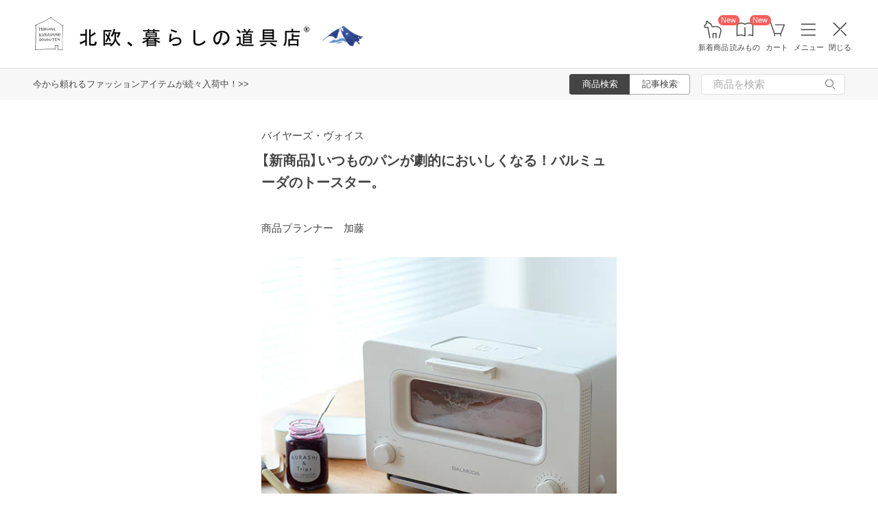

--- FILE ---
content_type: text/html; charset=UTF-8
request_url: https://hokuohkurashi.com/note/86886
body_size: 17046
content:
<!DOCTYPE html>
<html lang="ja" class="page">
<head>
    <script>(function(w,d,s,l,i){w[l]=w[l]||[];w[l].push({'gtm.start':
new Date().getTime(),event:'gtm.js'});var f=d.getElementsByTagName(s)[0],
j=d.createElement(s),dl=l!='dataLayer'?'&l='+l:'';j.async=true;j.src=
'https://www.googletagmanager.com/gtm.js?id='+i+dl;f.parentNode.insertBefore(j,f);
})(window,document,'script','dataLayer','GTM-PG7CQ9');</script>
            <script>window.SENTRY={"options":{"dsn":"https:\/\/4a20806979b34916a82955529056c26c@sentry.io\/1245197","debug":false,"release":"c5c133fd24b457f08df94adb223972b0c2204fb7","environment":"production"},"user":null,"tags":[],"denyUrls":["\/^chrome-extension:\\\/\\\/\/i","\/^safari-extension:\\\/\\\/\/i","\/connect\\.buyee\\.jp\\\/.*\\\/main\\.js\/i"]};</script>

    <meta charset="UTF-8">
<title>【新商品】いつものパンが劇的においしくなる！バルミューダのトースター。 - 北欧、暮らしの道具店</title>
<meta name="description" content="こんにちは、バイヤーの加藤です。本日より、バルミューダのトースターの販売がスタートしました！当店初となる、キッチン家電のアイテムということで、私自身、ワクワクした気持ちとともに、少" />
<meta name="viewport" content="width=device-width, initial-scale=1.0,user-scalable=no, maximum-scale=1.0, minimum-scale=1.0, viewport-fit=cover" />
<meta name="format-detection" content="telephone=no" />
<meta name="robots" content="index,follow,max-image-preview:large" />
<meta name="author" content="Kurashicom Inc." />
<meta name="copyright" content="Kurashicom Inc." />

<meta property="og:type" content="article" />
<meta property="og:title" content="噂のバルミューダのトースター、使ってみたら大満足のおいしさでした！" />
<meta property="og:description" content="こんにちは、バイヤーの加藤です。本日より、バルミューダのトースターの販売がスタートしました！当店初となる、キッチン家電のアイテムということで、私自身、ワクワクした気持ちとともに、少" />
<meta property="og:image" content="https://hokuohkurashi-note.imgix.net/blog/uploads/2015/09/bal_boice_150907.jpg?auto=format%2Ccompress&cs=tinysrgb&q=60&fit=scale&w=1200" />
<meta property="og:url" content="https://hokuohkurashi.com/note/86886" /> 

<meta name="twitter:card" content="summary_large_image" />
<meta name="twitter:site" content="@hokuoh_kurashi" />
<meta name="twitter:title" content="噂のバルミューダのトースター、使ってみたら大満足のおいしさでした！" />
<meta name="twitter:description" content="こんにちは、バイヤーの加藤です。本日より、バルミューダのトースターの販売がスタートしました！当店初となる、キッチン家電のアイテムということで、私自身、ワクワクした気持ちとともに、少" />
<meta name="twitter:image" content="https://hokuohkurashi-note.imgix.net/blog/uploads/2015/09/bal_boice_150907.jpg?auto=format%2Ccompress&cs=tinysrgb&q=60&fit=scale&w=1200" />

<meta property="fb:admins" content="1350836457" />
<meta property="fb:pages" content="218524868180573" />
<meta name="google-site-verification" content="nPPupzp_DC9cSj5H3LMgtTeDW_61QZWaoJLNNgNmOhQ" />
<meta name="referrer" content="strict-origin-when-cross-origin">

<meta name="google" content="nositelinkssearchbox">
<meta name="csrf-token" content="hOWptByn6mI5F6cV2fXTBffV4XTGRozuWgery854">

    <style>
body {
    font-family: 'Yu Gothic Medium', '游ゴシック Medium', 'YuGothic', '游ゴシック体', -apple-system, BlinkMacSystemFont, 'ヒラギノ角ゴ ProN W3', 'Hiragino Kaku Gothic ProN', 'Noto Sans JP', 'メイリオ', Meiryo, 'Helvetica Neue', Arial, sans-serif;
    font-weight: 400;
    -webkit-font-smoothing: antialiased;
    -moz-osx-font-smoothing: grayscale;
}
</style>
    <link rel="shortcut icon" href="https://s3-ap-northeast-1.amazonaws.com/kurashicom-images/shop/2016-07-26/8d278fa113be196d33062b7dbac8da46.ico?timestamp=20150519101149" />
<link rel="apple-touch-icon" href="https://hokuohkurashi.com/static/apple-touch-icon.png">

            <link rel="preload" as="style" href="https://hokuohkurashi.com/static/build/assets/main.CkN3_5gL.css" /><link rel="preload" as="style" href="https://hokuohkurashi.com/static/build/assets/main-note.CqYg6iqL.css" /><link rel="stylesheet" href="https://hokuohkurashi.com/static/build/assets/main.CkN3_5gL.css" /><link rel="stylesheet" href="https://hokuohkurashi.com/static/build/assets/main-note.CqYg6iqL.css" />        </head>
<body ontouchstart="" class="page__body ">

    <noscript><iframe sandbox src="https://www.googletagmanager.com/ns.html?id=GTM-PG7CQ9"
height="0" width="0" style="display:none;visibility:hidden"></iframe></noscript>
            
                        <div class="header-root">
    <header class="header ">

        <div class="header__logo-nav-container">
            <nav id="header-navigation" class="navigation">
                <a href="https://hokuohkurashi.com/" class="navigation__item navigation__item--home" id="ga-nav-home-btn">
                    <img src="https://hokuohkurashi.imgix.net/shop/2025-12-09/88cb63ab4363f7620678a395fc4d90f0.svg" alt="ホーム" class="navigation__icon" />
                    <label class="navigation__label">ホーム</label>
                </a>

                <a href="/new_arrival_products" class="navigation__item navigation__item--new-products" id="ga-nav-new-products-btn">
                    <img src="https://hokuohkurashi.imgix.net/shop/2025-12-09/7a76e19150ca8f1ae95b6c4809bc048f.svg" alt="新着商品" class="navigation__icon" />
                    <label class="navigation__label">新着商品</label>
                    <span class="rounded-badge navigation__badge">New</span>
                </a>

                <a href="https://hokuohkurashi.com/note" class="navigation__item navigation__item--notes" id="ga-nav-notes-btn">
                    <img src="https://hokuohkurashi.imgix.net/shop/2025-12-09/e67746f953b83996c9cab4555de0c2fd.svg" alt="読みもの" class="navigation__icon" />
                    <label class="navigation__label">読みもの</label>
                    <span class="rounded-badge navigation__badge">New</span>
                </a>

                <a href="https://hokuohkurashi.com/cart?template_name=sp" class="navigation__item navigation__item--cart" id="ga-nav-cart-btn">
                    <img src="https://hokuohkurashi.imgix.net/shop/2025-12-09/867c9d60b8dea2f7595017d8a578a59c.svg" alt="カート" class="navigation__icon" />
                    <label class="navigation__label">カート</label>
                </a>

                
                <button type="button" class="navigation__item open-nav-menu open-button" id="ga-nav-search-btn">
                    <img id="ga-openSideMenu" class="navigation__menu-trigger navigation__icon menu-button-part" src="https://hokuohkurashi.imgix.net/shop/2025-12-09/971664b30acb0f61fd1a74a27c34c54f.svg" alt="メニュー" />
                    <label class="navigation__label  menu-button-part">メニュー</label>
                </button>

                <button type="button" class="navigation__item open-nav-menu close-button">
                    <img class="navigation__menu-trigger navigation__icon navigation__icon--close" src="https://hokuohkurashi.imgix.net/shop/2025-12-09/a685cc607c2c40720344469ed8f19256.svg" alt="閉じる" loading="lazy">
                    <label class="navigation__label">閉じる</label>
                </button>
            </nav>

            <div id="pagetop" class="logo">
                <a href="https://hokuohkurashi.com" id="ga-logo-shop-name" class="logo__link" title="北欧雑貨や北欧食器を中心にご紹介する通販サイトです" rel="home">
                    <span id="logo-container" class="logo__container">
                        <img src="https://hokuohkurashi.imgix.net/shop/2025-11-26/daa2b0e97769fc614d67292606864f89.png" alt="北欧、暮らしの道具店" id="logo-shop-name" class="logo__image" />
                        <img src="https://hokuohkurashi-assets.imgix.net/f/1022423/300x300/64312a3fea/ornament_2026_01.png" alt="北欧、暮らしの道具店" id="logo-shop-ornament" class="logo__ornament" />
                    </span>
                </a>
            </div>
        </div>
    </header>

    <div class="header-spacer">
    </div>

            <div class="news__container">
                            <div class="news">
                    <p class="news__text">
                                                    <a href="https://hokuohkurashi.com/product_themes/2528" class="news__link">今から頼れるファッションアイテムが続々入荷中！&gt;&gt;</a>
                                            </p>
                </div>
                        <div class="news__search show-on-pc">
                <form role="search" method="get" class="search-form searchform">
    <div class="search__tabs">
        <input type="radio" id="search_shop-header" name="mode" value="srh" class="search__tab-input search__tab-input--products" checked />
        <label for="search_shop-header" class="search__tab-label search__tab-label--products">
            <span class="search__tab-text">商品検索</span>
        </label>
        <input type="radio" id="search_blog-header" name="mode" value="" class="search__tab-input search__tab-input--articles" />
        <label for="search_blog-header" class="search__tab-label search__tab-label--articles">
            <span class="search__tab-text">記事検索</span>
        </label>
    </div>
    <div class="search__input-wrapper">
        <input class="search__input" placeholder="商品を検索" name="keyword" maxlength="50" />
        <button class="search__button" type="submit">
            <img src="https://hokuohkurashi.imgix.net/shop/2025-10-09/9d34778fef889db4159c931bdbbad9a6.svg" alt="検索" class="search__icon" />
        </button>
    </div>
</form>
            </div>
        </div>
    </div>
            <nav id="nav-menu" class="nav-menu">
    <div class="show-on-sp">
        <div class="cancel-button">
            <button type="button" class="cancel-button__inner open-nav-menu" aria-label="閉じる">
                <img src="https://hokuohkurashi.imgix.net/shop/2025-06-19/8fc46e8519452536e1d7040a44a43d99.svg" alt="閉じる" width="24" height="24" loading="lazy">
                <span class="cancel-button__label">閉じる</span>
            </button>
        </div>
    </div>
    <div class="nav-menu__container">
        <div class="show-on-sp">
            <div class="search-form-container">
                <form role="search" method="get" class="search-form searchform">
    <div class="search__tabs">
        <input type="radio" id="search_shop-nav-menu-sp" name="mode" value="srh" class="search__tab-input search__tab-input--products" checked />
        <label for="search_shop-nav-menu-sp" class="search__tab-label search__tab-label--products">
            <span class="search__tab-text">商品検索</span>
        </label>
        <input type="radio" id="search_blog-nav-menu-sp" name="mode" value="" class="search__tab-input search__tab-input--articles" />
        <label for="search_blog-nav-menu-sp" class="search__tab-label search__tab-label--articles">
            <span class="search__tab-text">記事検索</span>
        </label>
    </div>
    <div class="search__input-wrapper">
        <input class="search__input" placeholder="商品を検索" name="keyword" maxlength="50" />
        <button class="search__button" type="submit">
            <img src="https://hokuohkurashi.imgix.net/shop/2025-10-09/9d34778fef889db4159c931bdbbad9a6.svg" alt="検索" class="search__icon" />
        </button>
    </div>
</form>
            </div>
        </div>
        <div class="nav-menu__container--block shop">
            <h3>買いもの</h3>
            <ul class="nav-menu-list">
                                    <li>
                        <a href="https://hokuohkurashi.com/product_categories/5" class="link-text">
                                                            <img src="/assets-api/product-category-fashion.png" alt="ファッション" class="category-icon" loading="lazy">
                                                        ファッション
                        </a>
                    </li>
                                    <li>
                        <a href="https://hokuohkurashi.com/product_categories/16" class="link-text">
                                                            <img src="/assets-api/product-category-bag.png" alt="バッグ" class="category-icon" loading="lazy">
                                                        バッグ
                        </a>
                    </li>
                                    <li>
                        <a href="https://hokuohkurashi.com/product_categories/17" class="link-text">
                                                            <img src="/assets-api/product-category-shoes.png" alt="靴" class="category-icon" loading="lazy">
                                                        靴
                        </a>
                    </li>
                                    <li>
                        <a href="https://hokuohkurashi.com/product_categories/14" class="link-text">
                                                            <img src="/assets-api/product-category-accessories.png" alt="ファッション小物" class="category-icon" loading="lazy">
                                                        ファッション小物
                        </a>
                    </li>
                                    <li>
                        <a href="https://hokuohkurashi.com/product_categories/3" class="link-text">
                                                            <img src="/assets-api/product-category-interior.png" alt="インテリア" class="category-icon" loading="lazy">
                                                        インテリア
                        </a>
                    </li>
                                    <li>
                        <a href="https://hokuohkurashi.com/product_categories/1" class="link-text">
                                                            <img src="/assets-api/product-category-kitchen.png" alt="キッチン" class="category-icon" loading="lazy">
                                                        キッチン
                        </a>
                    </li>
                                    <li>
                        <a href="https://hokuohkurashi.com/product_categories/4" class="link-text">
                                                            <img src="/assets-api/product-category-cutlery.png" alt="食器・カトラリー" class="category-icon" loading="lazy">
                                                        食器・カトラリー
                        </a>
                    </li>
                                    <li>
                        <a href="https://hokuohkurashi.com/product_categories/13" class="link-text">
                                                            <img src="/assets-api/product-category-cosme.png" alt="コスメ・ケア用品" class="category-icon" loading="lazy">
                                                        コスメ・ケア用品
                        </a>
                    </li>
                                    <li>
                        <a href="https://hokuohkurashi.com/product_categories/2" class="link-text">
                                                            <img src="/assets-api/product-category-life.png" alt="生活日用品" class="category-icon" loading="lazy">
                                                        生活日用品
                        </a>
                    </li>
                                    <li>
                        <a href="https://hokuohkurashi.com/product_categories/8" class="link-text">
                                                            <img src="/assets-api/product-category-storagebox.png" alt="かご・収納" class="category-icon" loading="lazy">
                                                        かご・収納
                        </a>
                    </li>
                                    <li>
                        <a href="https://hokuohkurashi.com/product_categories/15" class="link-text">
                                                            <img src="/assets-api/product-category-others.png" alt="その他" class="category-icon" loading="lazy">
                                                        その他
                        </a>
                    </li>
                            </ul>
            <div></div>
            <div class="separator"></div>
            <div></div>
            <ul class="nav-menu-list">
                <li><a href="/new_arrival_products" class="link-text">新入荷</a></li>
                <li><a href="/restock_products" class="link-text">再入荷</a></li>
                <li><a href="/note/recommended_gift" class="link-text">ギフト</a></li>
                <li><a href="https://hokuohkurashi.com/limited_products" class="link-text">在庫限り</a></li>
                <li><a href="https://hokuohkurashi.com/product_themes/1456" class="link-text">送料無料</a></li>
            </ul>
        </div>
        <div class="nav-menu__container--block note">
            <h3>読みもの</h3>
            <ul class="nav-menu-list">
                <li><a href="/note" class="link-text">記事</a></li>
                <li><a href="/note/category/tokushuu" class="link-text">特集</a></li>
            </ul>
        </div>
        <div class="nav-menu__container--block info">
            <div class="show-on-sp">
                <div class="button-link-container">
                                            <a href="/login" class="button-link">ログイン・新規登録</a>
                                    </div>
            </div>
            <h3 class="show-on-pc">ご案内</h3>
            <ul class="nav-menu-list">
                <li><a href="/note/category/info/" class="link-text-small">お知らせ</a></li>
                <li><a href="/newsletter" class="link-text-small">メルマガ登録・解除</a></li>
                <li><a href="https://hokuohkurashi.zendesk.com/hc/ja" target="_blank" class="link-text-small">ご利用ガイド</a></li>
                <li><a href="https://hokuohkurashi.zendesk.com/hc/ja/requests/new?ticket_form_id=42878460141721" target="_blank" class="link-text-small">お問い合わせ</a></li>
                                    <li class="show-on-pc"><a href="/login" class="link-text-small">ログイン・新規登録</a></li>
                                <li class="show-on-pc"><a href="https://hokuohkurashi.onelink.me/LD1j/m7clv5bg" target="_blank" class="link-text-small">公式アプリ</a></li>
            </ul>

            <div class="mobile-app-image-link">
                <a href="https://hokuohkurashi.onelink.me/LD1j/m7clv5bg">
                    <img src="https://hokuohkurashi.imgix.net/shop/2025-10-21/730df9dc3950686d36fd4c1bd5b4e928.png?auto=format%2Ccompress&amp;cs=tinysrgb&amp;q=60" loading="lazy" class="mobile-app-image" alt="モバイルアプリ">
                </a>
            </div>

            <div class="social-links">
                <div class="social__container">
    <div class="social__item">
        <a href="http://www.instagram.com/hokuoh_kurashi/" id="ga-nav-menu_instagram" class="social__link">
            <img src="https://hokuohkurashi.imgix.net/shop/2025-10-21/d2ffb9fd9a15f3cb199042e71aec5ffc.svg" alt="Instagram 公式アカウント" loading="lazy" class="social__icon" />
        </a>
    </div>
    <div class="social__item">
        <a href="https://www.youtube.com/user/infohokuohkurashi" id="ga-nav-menu_youtube" class="social__link">
            <img src="https://hokuohkurashi.imgix.net/shop/2025-10-21/632e54e83aa6d58a1d2b5008999116d8.svg" alt="YouTube 公式アカウント" loading="lazy" class="social__icon" />
        </a>
    </div>
    <div class="social__item">
        <a href="https://line.me/R/ti/p/%40kurashicom" id="ga-nav-menu_line" class="social__link">
            <img src="https://hokuohkurashi.imgix.net/shop/2025-10-21/5599af4da9c91806cbe3b54ef7286676.svg" alt="LINE 公式アカウント" loading="lazy" class="social__icon" />
        </a>
    </div>
    <div class="social__item">
        <a href="https://x.com/hokuoh_kurashi" id="ga-nav-menu_twitter" class="social__link">
            <img src="https://hokuohkurashi.imgix.net/shop/2025-10-21/44b7f73b040ceef5dfed577441c479c8.svg" alt="X(旧Twitter) 公式アカウント" loading="lazy" class="social__icon" />
        </a>
    </div>
    <div class="social__item">
        <a href="https://open.spotify.com/user/aomulq2scy8k87o133ojrhd2x?si=yAPjMW3PRTeJYpy-bw0-fQ" id="ga-nav-menu_spotify" target="_blank" rel="noopener" class="social__link">
            <img src="https://hokuohkurashi.imgix.net/shop/2025-10-21/e77f55086bd396e404181749c631f457.svg" alt="Spotify 公式アカウント" loading="lazy" class="social__icon" />
        </a>
    </div>
</div>
            </div>
        </div>
    </div>
</nav>

<div id="nav-menu-scrim" class="nav-menu-scrim" aria-hidden="true"></div>
            
    <div class="page__wrapper" id="wrapper-feature">
        <div id="app" class="page__app">
            <div class="page__main" id="main-feature">
                <main id="main_section" class="page__content">
                        <div id="container">
        <div id="content">
            <div class='article-page'>
                <div class="entry">
                                <div class="meta">
            <p class="category small">
                <a href = "https://hokuohkurashi.com/note/category/column/rensai/buyers_voice">
                    バイヤーズ・ヴォイス
                </a>
            </p>
            <div class="clear"></div>
        </div>
        <div class="article-header">
        <div class="article-header__thumbnail">
            <a href="https://hokuohkurashi.com/note/86886" id="ga-post-thumbnail-image">
                <img src="https://hokuohkurashi-note.imgix.net/blog/uploads/2015/09/bal_boice_150907.jpg?auto=format%2Ccompress&amp;cs=tinysrgb&amp;q=60"
                    class="attachment-large size-large wp-post-image" alt="【新商品】いつものパンが劇的においしくなる！バルミューダのトースター。" />
            </a>
        </div>
        <h1 id="post86886" class="article-header__title">
            <a href="https://hokuohkurashi.com/note/86886" id="ga-post-title">
                【新商品】いつものパンが劇的においしくなる！バルミューダのトースター。
            </a>
        </h1>
    </div>
    <div class="the_content entrybody clearfix" id="postcontent86886">
                <p class="author">
            商品プランナー　加藤
        </p>

        <p><img src="https://hokuohkurashi-note.imgix.net/uploads/2015/09/bal_boice_150907.jpg?auto=format%2Ccompress&cs=tinysrgb&q=60" alt="bal_boice_150907" width="550" height="550" class="alignnone size-full wp-image-86924" srcset="https://hokuohkurashi-note.imgix.net/uploads/2015/09/bal_boice_150907.jpg?auto=format%2Ccompress&cs=tinysrgb&q=60 550w, https://hokuohkurashi-note.imgix.net/uploads/2015/09/bal_boice_150907-150x150.jpg?auto=format%2Ccompress&cs=tinysrgb&q=60 150w, https://hokuohkurashi-note.imgix.net/uploads/2015/09/bal_boice_150907-400x400.jpg?auto=format%2Ccompress&cs=tinysrgb&q=60 400w" sizes="(max-width: 550px) 100vw, 550px" /></p>
<p>こんにちは、バイヤーの加藤です。</p>
<p>本日より、<a href="https://hokuohkurashi.com/?mode=cate&cbid=433295&csid=58">バルミューダのトースター</a>の販売がスタートしました！<br />
当店初となる、キッチン家電のアイテムということで、私自身、ワクワクした気持ちとともに、少し緊張しています。</p>
<p>今までなかったキッチン家電を、なぜ急に？と思う方がいらっしゃるかもしれませんが、実は先日、バルミューダー社の方が来社されて、トースターを使った試食会を開いてくださいました。</p>
<p><img src="https://hokuohkurashi-note.imgix.net/uploads/2015/09/bal_boice_150907_31.jpg?auto=format%2Ccompress&cs=tinysrgb&q=60" alt="bal_boice_150907_31" width="550" height="550" class="alignnone size-full wp-image-86952" srcset="https://hokuohkurashi-note.imgix.net/uploads/2015/09/bal_boice_150907_31.jpg?auto=format%2Ccompress&cs=tinysrgb&q=60 550w, https://hokuohkurashi-note.imgix.net/uploads/2015/09/bal_boice_150907_31-150x150.jpg?auto=format%2Ccompress&cs=tinysrgb&q=60 150w, https://hokuohkurashi-note.imgix.net/uploads/2015/09/bal_boice_150907_31-400x400.jpg?auto=format%2Ccompress&cs=tinysrgb&q=60 400w" sizes="(max-width: 550px) 100vw, 550px" /></p>
<p>その時に味わったトーストが驚くほどおいしくておいしくて！参加した一同が大感動。</p>
<p>次の日になっても、おいしかったなぁと思い出してうっとりしちゃうほど(笑)忘れられないくらいの衝撃だったんです…。これはぜひ当店でもご紹介したい！と熱い気持ちになったのがきっかけとなったのでした。</p>
<p>さて、本日のバイヤーズ・ヴォイスはロングバージョンです。私たちスタッフが実際にトースターを使ってみた感想や、試食風景をお届けします！最後までお付き合いいただければ嬉しいです♪</p>
<p> </p>
<h2 class="titleIconFood">市販のパンでおいしいトーストにチャレンジ。</h2>
<p><img src="https://hokuohkurashi-note.imgix.net/uploads/2015/09/bal_boice_150907_1.jpg?auto=format%2Ccompress&cs=tinysrgb&q=60" alt="bal_boice_150907_1" width="550" height="550" class="alignnone size-full wp-image-86925" srcset="https://hokuohkurashi-note.imgix.net/uploads/2015/09/bal_boice_150907_1.jpg?auto=format%2Ccompress&cs=tinysrgb&q=60 550w, https://hokuohkurashi-note.imgix.net/uploads/2015/09/bal_boice_150907_1-150x150.jpg?auto=format%2Ccompress&cs=tinysrgb&q=60 150w, https://hokuohkurashi-note.imgix.net/uploads/2015/09/bal_boice_150907_1-400x400.jpg?auto=format%2Ccompress&cs=tinysrgb&q=60 400w" sizes="(max-width: 550px) 100vw, 550px" /></p>
<div>バルミューダでは、開発時からスーパーなどで売っている、<wbr />手に入りやすいパンで試食をなんども繰り返していたそうなんです<wbr />。</div>
<div>だから、市販のパンが、おいしくトーストできる実力派です。毎朝食べるおなじみのパンが、もっとおいしくなるなんて、嬉しいですよね！</div>
<p> </p>
<h2 class="titleIconFood">サクサクフワフワ食感の秘密は、スチームにあり！</h2>
<p><img src="https://hokuohkurashi-note.imgix.net/uploads/2015/09/bal_boice_150907_32.jpg?auto=format%2Ccompress&cs=tinysrgb&q=60" alt="bal_boice_150907_32" width="550" height="550" class="alignnone size-full wp-image-86953" srcset="https://hokuohkurashi-note.imgix.net/uploads/2015/09/bal_boice_150907_32.jpg?auto=format%2Ccompress&cs=tinysrgb&q=60 550w, https://hokuohkurashi-note.imgix.net/uploads/2015/09/bal_boice_150907_32-150x150.jpg?auto=format%2Ccompress&cs=tinysrgb&q=60 150w, https://hokuohkurashi-note.imgix.net/uploads/2015/09/bal_boice_150907_32-400x400.jpg?auto=format%2Ccompress&cs=tinysrgb&q=60 400w" sizes="(max-width: 550px) 100vw, 550px" /></p>
<div>初めに入れる5ccのお水がバルミューダのおいしさの秘密。スチーム効果によって、パンの表面がカリっと、中がモチモチフワフワとした食感で、バターの風味が際立ちます！</div>
<div>
<p>この水蒸気を使うという発想は、バルミューダの社員さんたちが、土砂降りの日のバーベキューで、雨のなか焼いたパンがおいしかったことが、ヒントになったんだとか。そんなエピソードもユニークですよね。</p>
<p> </p>
<h2 class="titleIconFood">簡単３ステップで究極のおいしさに！</h2>
</div>
<p><img src="https://hokuohkurashi-note.imgix.net/uploads/2015/09/bal_boice_150907_2.jpg?auto=format%2Ccompress&cs=tinysrgb&q=60" alt="bal_boice_150907_2" width="550" height="550" class="alignnone size-full wp-image-86926" srcset="https://hokuohkurashi-note.imgix.net/uploads/2015/09/bal_boice_150907_2.jpg?auto=format%2Ccompress&cs=tinysrgb&q=60 550w, https://hokuohkurashi-note.imgix.net/uploads/2015/09/bal_boice_150907_2-150x150.jpg?auto=format%2Ccompress&cs=tinysrgb&q=60 150w, https://hokuohkurashi-note.imgix.net/uploads/2015/09/bal_boice_150907_2-400x400.jpg?auto=format%2Ccompress&cs=tinysrgb&q=60 400w" sizes="(max-width: 550px) 100vw, 550px" /></p>
<p>操作はとっても簡単。</p>
<p>①水5ccをいれる→②左のつまみで「モード」を選択→③右のつまみで好みの焼き上がりの「時間」をセット</p>
<p>この3ステップでOK。ちなみに冷凍のパンは焼き時間をプラス１分するだけ。焼き時間は付属のガイドブックを参考にしてみてくださいね。</p>
<p>さて、こんがりときつね色に焼けましたよ〜！</p>
<p><img src="https://hokuohkurashi-note.imgix.net/uploads/2015/09/bal_boice_150907_6.jpg?auto=format%2Ccompress&cs=tinysrgb&q=60" alt="bal_boice_150907_6" width="550" height="550" class="alignnone size-full wp-image-86929" srcset="https://hokuohkurashi-note.imgix.net/uploads/2015/09/bal_boice_150907_6.jpg?auto=format%2Ccompress&cs=tinysrgb&q=60 550w, https://hokuohkurashi-note.imgix.net/uploads/2015/09/bal_boice_150907_6-150x150.jpg?auto=format%2Ccompress&cs=tinysrgb&q=60 150w, https://hokuohkurashi-note.imgix.net/uploads/2015/09/bal_boice_150907_6-400x400.jpg?auto=format%2Ccompress&cs=tinysrgb&q=60 400w" sizes="(max-width: 550px) 100vw, 550px" /></p>
<p><img src="https://hokuohkurashi-note.imgix.net/uploads/2015/09/bal_boice_150907_5.jpg?auto=format%2Ccompress&cs=tinysrgb&q=60" alt="bal_boice_150907_5" width="550" height="550" class="alignnone size-full wp-image-86928" srcset="https://hokuohkurashi-note.imgix.net/uploads/2015/09/bal_boice_150907_5.jpg?auto=format%2Ccompress&cs=tinysrgb&q=60 550w, https://hokuohkurashi-note.imgix.net/uploads/2015/09/bal_boice_150907_5-150x150.jpg?auto=format%2Ccompress&cs=tinysrgb&q=60 150w, https://hokuohkurashi-note.imgix.net/uploads/2015/09/bal_boice_150907_5-400x400.jpg?auto=format%2Ccompress&cs=tinysrgb&q=60 400w" sizes="(max-width: 550px) 100vw, 550px" /></p>
<p>バターをたっぷりと塗って…いただきまーす！</p>
<p><img src="https://hokuohkurashi-note.imgix.net/uploads/2015/09/bal_boice_150907_7.jpg?auto=format%2Ccompress&cs=tinysrgb&q=60" alt="bal_boice_150907_7" width="550" height="550" class="alignnone size-full wp-image-86930" srcset="https://hokuohkurashi-note.imgix.net/uploads/2015/09/bal_boice_150907_7.jpg?auto=format%2Ccompress&cs=tinysrgb&q=60 550w, https://hokuohkurashi-note.imgix.net/uploads/2015/09/bal_boice_150907_7-150x150.jpg?auto=format%2Ccompress&cs=tinysrgb&q=60 150w, https://hokuohkurashi-note.imgix.net/uploads/2015/09/bal_boice_150907_7-400x400.jpg?auto=format%2Ccompress&cs=tinysrgb&q=60 400w" sizes="(max-width: 550px) 100vw, 550px" /></p>
<p><img src="https://hokuohkurashi-note.imgix.net/uploads/2015/09/bal_boice_150907_8.jpg?auto=format%2Ccompress&cs=tinysrgb&q=60" alt="bal_boice_150907_8" width="550" height="550" class="alignnone size-full wp-image-86932" srcset="https://hokuohkurashi-note.imgix.net/uploads/2015/09/bal_boice_150907_8.jpg?auto=format%2Ccompress&cs=tinysrgb&q=60 550w, https://hokuohkurashi-note.imgix.net/uploads/2015/09/bal_boice_150907_8-150x150.jpg?auto=format%2Ccompress&cs=tinysrgb&q=60 150w, https://hokuohkurashi-note.imgix.net/uploads/2015/09/bal_boice_150907_8-400x400.jpg?auto=format%2Ccompress&cs=tinysrgb&q=60 400w" sizes="(max-width: 550px) 100vw, 550px" /></p>
<p><strong>二本柳</strong>「ん〜外側がサクサク、中側がフワフワ！市販のパンとは思えないくらい、おいしいですねー。」</p>
<p><strong>齊藤</strong>「この味が毎朝食べられるのは嬉しいかも〜。それに、トースターのデザインも素敵だから、インテリアやキッチンの雰囲気になじんでくれそうですね。」</p>
<p> </p>
<h2 class="titleIconFood">チーズトーストならバルミューダにお任せ。トローリ・サクッ・ウマ〜が簡単に叶います。</h2>
<p><img src="https://hokuohkurashi-note.imgix.net/uploads/2015/09/bal_boice_150907_12.jpg?auto=format%2Ccompress&cs=tinysrgb&q=60" alt="bal_boice_150907_12" width="550" height="550" class="alignnone size-full wp-image-86947" srcset="https://hokuohkurashi-note.imgix.net/uploads/2015/09/bal_boice_150907_12.jpg?auto=format%2Ccompress&cs=tinysrgb&q=60 550w, https://hokuohkurashi-note.imgix.net/uploads/2015/09/bal_boice_150907_12-150x150.jpg?auto=format%2Ccompress&cs=tinysrgb&q=60 150w, https://hokuohkurashi-note.imgix.net/uploads/2015/09/bal_boice_150907_12-400x400.jpg?auto=format%2Ccompress&cs=tinysrgb&q=60 400w" sizes="(max-width: 550px) 100vw, 550px" /></p>
<p>バルミューダのトースターにはトーストモードのほかに、チーズトーストモード・フランスパンモード・クロワッサンモードと、4つのパンモードが用意されていますよ。</p>
<p>まずは、チーズトーストにトライしてみましょう～。</p>
<p><img src="https://hokuohkurashi-note.imgix.net/uploads/2015/09/bal_boice_150907_9.jpg?auto=format%2Ccompress&cs=tinysrgb&q=60" alt="bal_boice_150907_9" width="550" height="550" class="alignnone size-full wp-image-86933" srcset="https://hokuohkurashi-note.imgix.net/uploads/2015/09/bal_boice_150907_9.jpg?auto=format%2Ccompress&cs=tinysrgb&q=60 550w, https://hokuohkurashi-note.imgix.net/uploads/2015/09/bal_boice_150907_9-150x150.jpg?auto=format%2Ccompress&cs=tinysrgb&q=60 150w, https://hokuohkurashi-note.imgix.net/uploads/2015/09/bal_boice_150907_9-400x400.jpg?auto=format%2Ccompress&cs=tinysrgb&q=60 400w" sizes="(max-width: 550px) 100vw, 550px" /></p>
<p>4枚切りの分厚い食パンに、チーズをたーっぷりとのせていきます。加藤さんのせすぎー！とツッコミも入りましたが気にしません♪</p>
<p>様子を見に来たスタッフの渡邉とデザイナーの佐藤。チーズがフクフクと焼ける様子は見ているだけでもワクワクしますよ〜。</p>
<p><strong>佐藤</strong>「思わず覗いていたくなりますー、電子音もなんだかかわいいですねー。」</p>
<p><img src="https://hokuohkurashi-note.imgix.net/uploads/2015/09/bal_boice_150907_10.jpg?auto=format%2Ccompress&cs=tinysrgb&q=60" alt="bal_boice_150907_10" width="550" height="550" class="alignnone size-full wp-image-86934" srcset="https://hokuohkurashi-note.imgix.net/uploads/2015/09/bal_boice_150907_10.jpg?auto=format%2Ccompress&cs=tinysrgb&q=60 550w, https://hokuohkurashi-note.imgix.net/uploads/2015/09/bal_boice_150907_10-150x150.jpg?auto=format%2Ccompress&cs=tinysrgb&q=60 150w, https://hokuohkurashi-note.imgix.net/uploads/2015/09/bal_boice_150907_10-400x400.jpg?auto=format%2Ccompress&cs=tinysrgb&q=60 400w" sizes="(max-width: 550px) 100vw, 550px" /></p>
<p><a href="https://hokuohkurashi-note.imgix.net/uploads/2015/09/bal_boice_150907_24.jpg?auto=format%2Ccompress&cs=tinysrgb&q=60"><img src="https://hokuohkurashi-note.imgix.net/uploads/2015/09/bal_boice_150907_24.jpg?auto=format%2Ccompress&cs=tinysrgb&q=60" alt="bal_boice_150907_24" width="550" height="550" class="alignnone size-full wp-image-86935" srcset="https://hokuohkurashi-note.imgix.net/uploads/2015/09/bal_boice_150907_24.jpg?auto=format%2Ccompress&cs=tinysrgb&q=60 550w, https://hokuohkurashi-note.imgix.net/uploads/2015/09/bal_boice_150907_24-150x150.jpg?auto=format%2Ccompress&cs=tinysrgb&q=60 150w, https://hokuohkurashi-note.imgix.net/uploads/2015/09/bal_boice_150907_24-400x400.jpg?auto=format%2Ccompress&cs=tinysrgb&q=60 400w" sizes="(max-width: 550px) 100vw, 550px" /></a></p>
<p>うまくチーズに焼き目がつかなかったり、そう思って焼き続けるとパンのほうが真っ黒に焦げてしまったり…チーズトーストって、上手に焼き上げるのになかなか苦労しますよねー。</p>
<p>でも、バルミューダのトースターは、庫内の温度を測りながら、ヒーターを1秒単位で制御（スゴイ！）しているので、絶妙な仕上がりでトーストしてくれるんですよー！</p>
<p><img src="https://hokuohkurashi-note.imgix.net/uploads/2015/09/bal_boice_150907_26.jpg?auto=format%2Ccompress&cs=tinysrgb&q=60" alt="bal_boice_150907_26" width="550" height="550" class="alignnone size-full wp-image-86949" srcset="https://hokuohkurashi-note.imgix.net/uploads/2015/09/bal_boice_150907_26.jpg?auto=format%2Ccompress&cs=tinysrgb&q=60 550w, https://hokuohkurashi-note.imgix.net/uploads/2015/09/bal_boice_150907_26-150x150.jpg?auto=format%2Ccompress&cs=tinysrgb&q=60 150w, https://hokuohkurashi-note.imgix.net/uploads/2015/09/bal_boice_150907_26-400x400.jpg?auto=format%2Ccompress&cs=tinysrgb&q=60 400w" sizes="(max-width: 550px) 100vw, 550px" /></p>
<p><img src="https://hokuohkurashi-note.imgix.net/uploads/2015/09/bal_boice_150907_13.jpg?auto=format%2Ccompress&cs=tinysrgb&q=60" alt="bal_boice_150907_13" width="550" height="550" class="alignnone size-full wp-image-86946" srcset="https://hokuohkurashi-note.imgix.net/uploads/2015/09/bal_boice_150907_13.jpg?auto=format%2Ccompress&cs=tinysrgb&q=60 550w, https://hokuohkurashi-note.imgix.net/uploads/2015/09/bal_boice_150907_13-150x150.jpg?auto=format%2Ccompress&cs=tinysrgb&q=60 150w, https://hokuohkurashi-note.imgix.net/uploads/2015/09/bal_boice_150907_13-400x400.jpg?auto=format%2Ccompress&cs=tinysrgb&q=60 400w" sizes="(max-width: 550px) 100vw, 550px" /></p>
<p><img src="https://hokuohkurashi-note.imgix.net/uploads/2015/09/bal_boice_150907_14.jpg?auto=format%2Ccompress&cs=tinysrgb&q=60" alt="bal_boice_150907_14" width="550" height="550" class="alignnone size-full wp-image-86945" srcset="https://hokuohkurashi-note.imgix.net/uploads/2015/09/bal_boice_150907_14.jpg?auto=format%2Ccompress&cs=tinysrgb&q=60 550w, https://hokuohkurashi-note.imgix.net/uploads/2015/09/bal_boice_150907_14-150x150.jpg?auto=format%2Ccompress&cs=tinysrgb&q=60 150w, https://hokuohkurashi-note.imgix.net/uploads/2015/09/bal_boice_150907_14-400x400.jpg?auto=format%2Ccompress&cs=tinysrgb&q=60 400w" sizes="(max-width: 550px) 100vw, 550px" /></p>
<p>チーズのトロ～リとパンのサクサクっとした切れ味。これだけで、もうたまりません～。チーズトーストは、最後にハチミツと胡椒を挽くのがおすすめだそうですよ。 ではでは、早速いただきまーす！</p>
<p><img src="https://hokuohkurashi-note.imgix.net/uploads/2015/09/bal_boice_150907_15.jpg?auto=format%2Ccompress&cs=tinysrgb&q=60" alt="bal_boice_150907_15" width="550" height="550" class="alignnone size-full wp-image-86944" srcset="https://hokuohkurashi-note.imgix.net/uploads/2015/09/bal_boice_150907_15.jpg?auto=format%2Ccompress&cs=tinysrgb&q=60 550w, https://hokuohkurashi-note.imgix.net/uploads/2015/09/bal_boice_150907_15-150x150.jpg?auto=format%2Ccompress&cs=tinysrgb&q=60 150w, https://hokuohkurashi-note.imgix.net/uploads/2015/09/bal_boice_150907_15-400x400.jpg?auto=format%2Ccompress&cs=tinysrgb&q=60 400w" sizes="(max-width: 550px) 100vw, 550px" /></p>
<p><a href="https://hokuohkurashi-note.imgix.net/uploads/2015/09/bal_boice_150907_22.jpg?auto=format%2Ccompress&cs=tinysrgb&q=60"><img src="https://hokuohkurashi-note.imgix.net/uploads/2015/09/bal_boice_150907_22.jpg?auto=format%2Ccompress&cs=tinysrgb&q=60" alt="bal_boice_150907_22" width="550" height="550" class="alignnone size-full wp-image-86937" srcset="https://hokuohkurashi-note.imgix.net/uploads/2015/09/bal_boice_150907_22.jpg?auto=format%2Ccompress&cs=tinysrgb&q=60 550w, https://hokuohkurashi-note.imgix.net/uploads/2015/09/bal_boice_150907_22-150x150.jpg?auto=format%2Ccompress&cs=tinysrgb&q=60 150w, https://hokuohkurashi-note.imgix.net/uploads/2015/09/bal_boice_150907_22-400x400.jpg?auto=format%2Ccompress&cs=tinysrgb&q=60 400w" sizes="(max-width: 550px) 100vw, 550px" /></a></p>
<p><strong>渡邉</strong>「おいしい！チーズトーストって、どうしても端っこが焦げちゃったり、パサついちゃうことが多いんですけど、これだったらおいしく焼けるんですね。」</p>
<p>チーズの表面はこんがりとろーり、それでいてパンはサクっ、思わずおいしい！と声に出してしまう、理想のチーズトーストが簡単につくれました♪</p>
<p><img src="https://hokuohkurashi-note.imgix.net/uploads/2015/09/bal_boice_150907_16.jpg?auto=format%2Ccompress&cs=tinysrgb&q=60" alt="bal_boice_150907_16" width="550" height="550" class="alignnone size-full wp-image-86943" srcset="https://hokuohkurashi-note.imgix.net/uploads/2015/09/bal_boice_150907_16.jpg?auto=format%2Ccompress&cs=tinysrgb&q=60 550w, https://hokuohkurashi-note.imgix.net/uploads/2015/09/bal_boice_150907_16-150x150.jpg?auto=format%2Ccompress&cs=tinysrgb&q=60 150w, https://hokuohkurashi-note.imgix.net/uploads/2015/09/bal_boice_150907_16-400x400.jpg?auto=format%2Ccompress&cs=tinysrgb&q=60 400w" sizes="(max-width: 550px) 100vw, 550px" /></p>
<p> </p>
<h2 class="titleIconFood">フランスパンとクロワッサンの食感は、まるで焼きたての味でした！</h2>
<p><img src="https://hokuohkurashi-note.imgix.net/uploads/2015/09/bal_boice_150907_18.jpg?auto=format%2Ccompress&cs=tinysrgb&q=60" alt="bal_boice_150907_18" width="550" height="550" class="alignnone size-full wp-image-86941" srcset="https://hokuohkurashi-note.imgix.net/uploads/2015/09/bal_boice_150907_18.jpg?auto=format%2Ccompress&cs=tinysrgb&q=60 550w, https://hokuohkurashi-note.imgix.net/uploads/2015/09/bal_boice_150907_18-150x150.jpg?auto=format%2Ccompress&cs=tinysrgb&q=60 150w, https://hokuohkurashi-note.imgix.net/uploads/2015/09/bal_boice_150907_18-400x400.jpg?auto=format%2Ccompress&cs=tinysrgb&q=60 400w" sizes="(max-width: 550px) 100vw, 550px" /></p>
<p>個人的にかなりツボだったのがフランスパンとクロワッサン。そのおいしさに驚きすぎて、数日間忘れられなかったほどなんです。</p>
<p>まずフランスパン。普段トースターであたためると、ちょっとパサついて硬くなってしまって。あまり口当たりがよくないなぁと感じていたのですが、バルミューダであたためたフランスパンは、ぜんぜん違いました！</p>
<p><strong>店長佐藤</strong>「中のもちっとした食感がおいしい！パクパクたべれちゃいそう。オリーブオイルにつけて食べるのもいいなぁ～。」</p>
<p><img src="https://hokuohkurashi-note.imgix.net/uploads/2015/09/bal_boice_150907_19.jpg?auto=format%2Ccompress&cs=tinysrgb&q=60" alt="bal_boice_150907_19" width="550" height="550" class="alignnone size-full wp-image-86940" srcset="https://hokuohkurashi-note.imgix.net/uploads/2015/09/bal_boice_150907_19.jpg?auto=format%2Ccompress&cs=tinysrgb&q=60 550w, https://hokuohkurashi-note.imgix.net/uploads/2015/09/bal_boice_150907_19-150x150.jpg?auto=format%2Ccompress&cs=tinysrgb&q=60 150w, https://hokuohkurashi-note.imgix.net/uploads/2015/09/bal_boice_150907_19-400x400.jpg?auto=format%2Ccompress&cs=tinysrgb&q=60 400w" sizes="(max-width: 550px) 100vw, 550px" /></p>
<p><img src="https://hokuohkurashi-note.imgix.net/uploads/2015/09/bal_boice_150907_17.jpg?auto=format%2Ccompress&cs=tinysrgb&q=60" alt="bal_boice_150907_17" width="550" height="550" class="alignnone size-full wp-image-86942" srcset="https://hokuohkurashi-note.imgix.net/uploads/2015/09/bal_boice_150907_17.jpg?auto=format%2Ccompress&cs=tinysrgb&q=60 550w, https://hokuohkurashi-note.imgix.net/uploads/2015/09/bal_boice_150907_17-150x150.jpg?auto=format%2Ccompress&cs=tinysrgb&q=60 150w, https://hokuohkurashi-note.imgix.net/uploads/2015/09/bal_boice_150907_17-400x400.jpg?auto=format%2Ccompress&cs=tinysrgb&q=60 400w" sizes="(max-width: 550px) 100vw, 550px" /></p>
<p>外がサクサク、中がフワフワもちもちなんです！ナイフで切れ目を入れたら、手でパリパリっと割くことができちゃうほど。中身の生地がもちもち～っとのびているのが、お分かりいただけますでしょうか？普通なら硬くてこんな風にならないですよね。</p>
<p>この感じ、私が真っ先に思い出したのが、レストランでサーブされる、焼きたてのフランスパンでした。あの憧れのシーンがお家でも再現できるなんて…。ワインのおともに、スライスしてあたためたフランスパンにオリーブオイルやディップを添えてもおいしいですよ！</p>
<p> </p>
<p>さてお次は、クロワッサンです。</p>
<p><img src="https://hokuohkurashi-note.imgix.net/uploads/2015/09/bal_boice_150907_20.jpg?auto=format%2Ccompress&cs=tinysrgb&q=60" alt="bal_boice_150907_20" width="550" height="550" class="alignnone size-full wp-image-86939" srcset="https://hokuohkurashi-note.imgix.net/uploads/2015/09/bal_boice_150907_20.jpg?auto=format%2Ccompress&cs=tinysrgb&q=60 550w, https://hokuohkurashi-note.imgix.net/uploads/2015/09/bal_boice_150907_20-150x150.jpg?auto=format%2Ccompress&cs=tinysrgb&q=60 150w, https://hokuohkurashi-note.imgix.net/uploads/2015/09/bal_boice_150907_20-400x400.jpg?auto=format%2Ccompress&cs=tinysrgb&q=60 400w" sizes="(max-width: 550px) 100vw, 550px" /></p>
<p>”真ん中や端っこが黒く焦げちゃったりして難しいんだよねー”　”ぺちゃっとした食感が残念だなぁ”</p>
<p>クロワッサンをあたためたいときに、よく耳にするこんなお悩み。でもバルミューダなら、クロワッサンモードであたためるだけで、焦がすことなく、むしろ、お店の焼きたてを味わうかのような、とびきりおいしいクロワッサンが楽しめます！</p>
<p><strong>竹内</strong>「わー表面がサクサク！中はフワフワもちもちでおいしいですね～！バターの風味がリッチな感じです。」</p>
<p><img src="https://hokuohkurashi-note.imgix.net/uploads/2015/09/bal_boice_150907_21.jpg?auto=format%2Ccompress&cs=tinysrgb&q=60" alt="bal_boice_150907_21" width="550" height="550" class="alignnone size-full wp-image-86938" srcset="https://hokuohkurashi-note.imgix.net/uploads/2015/09/bal_boice_150907_21.jpg?auto=format%2Ccompress&cs=tinysrgb&q=60 550w, https://hokuohkurashi-note.imgix.net/uploads/2015/09/bal_boice_150907_21-150x150.jpg?auto=format%2Ccompress&cs=tinysrgb&q=60 150w, https://hokuohkurashi-note.imgix.net/uploads/2015/09/bal_boice_150907_21-400x400.jpg?auto=format%2Ccompress&cs=tinysrgb&q=60 400w" sizes="(max-width: 550px) 100vw, 550px" /></p>
<p><img src="https://hokuohkurashi-note.imgix.net/uploads/2015/09/bal_boice_150907_27.jpg?auto=format%2Ccompress&cs=tinysrgb&q=60" alt="bal_boice_150907_27" width="550" height="550" class="alignnone size-full wp-image-86951" srcset="https://hokuohkurashi-note.imgix.net/uploads/2015/09/bal_boice_150907_27.jpg?auto=format%2Ccompress&cs=tinysrgb&q=60 550w, https://hokuohkurashi-note.imgix.net/uploads/2015/09/bal_boice_150907_27-150x150.jpg?auto=format%2Ccompress&cs=tinysrgb&q=60 150w, https://hokuohkurashi-note.imgix.net/uploads/2015/09/bal_boice_150907_27-400x400.jpg?auto=format%2Ccompress&cs=tinysrgb&q=60 400w" sizes="(max-width: 550px) 100vw, 550px" /></p>
<p>さんざんここまで試食してきた私も、バターのいい香りにつられて思わずパクッ♪うーん、やっぱりおいしい！バターの風味とサクサクもちもちの食感で、いくつでも食べれちゃいそうです…！これは、やみつきになること間違いなしですよー。</p>
<p>スタッフの間でも特に好評だった、フランスパンとクロワッサン。ぜひお試しいただきたいなと思います！</p>
<p> </p>
<h2 class="titleIconFood">いつもの朝ごはんが劇的に変わる！おいしさと楽しさを食卓へ。</h2>
<p>パン好きなスタッフが多い当店。試食会に参加したスタッフのニコニコ嬉しそうな顔からは、おいしいパンにおなかも心も満たされたのだなぁとなんだかこちらまで嬉しくなりました。</p>
<p>パンを選ぶときも食べるときも、気持ちをふんわり上げてくれる、嬉しいアイテムだと思います。バルミューダのトースターで、朝の食卓の風景が、よりおいしく楽しいひとときになれば嬉しいです！</p>
<p> </p>
<p>◎バルミューダトースター<br />
商品ページはこちらから↓↓<br />
<a href="https://hokuohkurashi.com/?mode=cate&cbid=433295&csid=58"><img src="https://hokuohkurashi-note.imgix.net/uploads/2015/09/balmuda_l_0908_5.jpg?auto=format%2Ccompress&cs=tinysrgb&q=60" alt="balmuda_l_0908_5" width="550" height="227" class="alignnone size-full wp-image-86957" srcset="https://hokuohkurashi-note.imgix.net/uploads/2015/09/balmuda_l_0908_5.jpg?auto=format%2Ccompress&cs=tinysrgb&q=60 550w, https://hokuohkurashi-note.imgix.net/uploads/2015/09/balmuda_l_0908_5-400x165.jpg?auto=format%2Ccompress&cs=tinysrgb&q=60 400w" sizes="(max-width: 550px) 100vw, 550px" /></a></p>


                <a href="https://docs.google.com/forms/d/e/1FAIpQLSdKztA8mgaaFEay6qpLHMvsNxVFR3HAsEqH6qD6aHxinp7zTA/viewform?usp=pp_url&amp;entry.286071435=%E3%80%90%E6%96%B0%E5%95%86%E5%93%81%E3%80%91%E3%81%84%E3%81%A4%E3%82%82%E3%81%AE%E3%83%91%E3%83%B3%E3%81%8C%E5%8A%87%E7%9A%84%E3%81%AB%E3%81%8A%E3%81%84%E3%81%97%E3%81%8F%E3%81%AA%E3%82%8B%EF%BC%81%E3%83%90%E3%83%AB%E3%83%9F%E3%83%A5%E3%83%BC%E3%83%80%E3%81%AE%E3%83%88%E3%83%BC%E3%82%B9%E3%82%BF%E3%83%BC%E3%80%82&amp;entry.1728169657=https%3A%2F%2Fhokuohkurashi.com%2Fnote%2F86886"
            id="ga-impression-mail" class="read-more-link">感想を送る</a>
    </div>
                </div>
                <div class="editors-recommend">
        <h2 class="editors-recommend__title">本日の編集部recommends！</h2>
                    <div class="editors-recommend__item">
                <a href="https://hokuohkurashi.com/product_themes/2528" class="editors-recommend__link">
                    <img class="editors-recommend__image" src="https://hokuohkurashi-assets.imgix.net/f/1022423/1504x702/730a426a73/newarrival_ss126.jpg" alt="おすすめファッションアイテム" />
                    <div class="editors-recommend__text-container">
                        <p class="editors-recommend__item-title">おすすめファッションアイテム</p>
                        <p class="editors-recommend__item-description">人気のオリジナルデニムや、重ね着に便利なタートルネックカットソーなど、はざまの季節から活躍するアイテムが揃っています。</p>
                    </div>
                </a>
            </div>
                    <div class="editors-recommend__item">
                <a href="https://hokuohkurashi.com/product_themes/2523" class="editors-recommend__link">
                    <img class="editors-recommend__image" src="https://hokuohkurashi-assets.imgix.net/f/1022423/1504x702/2f07747676/1-28-2.jpg" alt="新生活に取り入れたい、人気のバッグ集めました" />
                    <div class="editors-recommend__text-container">
                        <p class="editors-recommend__item-title">新生活に取り入れたい、人気のバッグ集めました</p>
                        <p class="editors-recommend__item-description">通勤にもデイリーにも使えるレザーバッグやときめくチェック柄トートなど、おすすめアイテムが揃っています。</p>
                    </div>
                </a>
            </div>
                    <div class="editors-recommend__item">
                <a href="https://hokuohkurashi.com/product_themes/2689" class="editors-recommend__link">
                    <img class="editors-recommend__image" src="https://hokuohkurashi-assets.imgix.net/f/1022423/1504x702/7056b1bd50/_.jpg" alt="当店のフォーマルアイテムまとめ" />
                    <div class="editors-recommend__text-container">
                        <p class="editors-recommend__item-title">当店のフォーマルアイテムまとめ</p>
                        <p class="editors-recommend__item-description">ロングセラーのブラックフォーマルも入荷中！合わせて使えるアクセサリーやバッグなどの小物も豊富にご用意しています。</p>
                    </div>
                </a>
            </div>
                    <div class="editors-recommend__item">
                <a href="https://youtu.be/ZSYLgNzRnOw" class="editors-recommend__link">
                    <img class="editors-recommend__image" src="https://hokuohkurashi-assets.imgix.net/f/1022423/1504x702/fef1322ebc/_lbanner_kotera_a.jpg" alt="【動画】うんともすんとも日和" />
                    <div class="editors-recommend__text-container">
                        <p class="editors-recommend__item-title">【動画】うんともすんとも日和</p>
                        <p class="editors-recommend__item-description">料理も暮らしも、辻褄が合えばいい？ 夫を見送りひとりになって。</p>
                    </div>
                </a>
            </div>
            </div>
                <div class="entryinfo single-page-footer clearfix"></div>
                <div class="entry_bottom nav-top-border clearfix">
                    <p class="date">
                        <time
                            datetime="2015-09-08T10:05:35+09:00">2015.09.08</time>
                    </p>
                </div>
            </div>
        </div>
    </div>
            <div class="latest-articles-footer">
    <h4 class="note-articles-index-headline">
        お知らせの最新記事
    </h4>
            <a class="main_cntr_cntnt_outer" href="https://hokuohkurashi.com/note/999999884">
            <div class="footer_cntr_cntnt_inner">
                <div class="footer_post clearfix" id="postexcerpt999999884">
                    <div class="footer_post_image">
                        <img src="https://hokuohkurashi-assets.imgix.net/f/1022423/2048x2048/fa9cb3ccdd/overthinkingfragments.jpg?auto=format%2Ccompress&amp;cs=tinysrgb&amp;q=60" loading="lazy" />
                    </div>
                    <div class="articles-list__item-content-footer">
                                                    <div class="articles-list__item-category">
                                <span class="articles-list__item-category-text">お知らせ</span>
                            </div>
                                                <div class="articles-list__item-title-footer">【考えすぎフラグメンツ】#41 社会人としてのマナーにゆるい人と、どう付き合う？</div>
                        <div class="articles-list__item-published-at">
                            2026/01/28
                        </div>
                    </div>

                </div>
            </div>
        </a>
            <a class="main_cntr_cntnt_outer" href="https://hokuohkurashi.com/note/999999826">
            <div class="footer_cntr_cntnt_inner">
                <div class="footer_post clearfix" id="postexcerpt999999826">
                    <div class="footer_post_image">
                        <img src="https://hokuohkurashi-assets.imgix.net/f/1022423/2273x2273/a820170e49/_sq.jpg?auto=format%2Ccompress&amp;cs=tinysrgb&amp;q=60" loading="lazy" />
                    </div>
                    <div class="articles-list__item-content-footer">
                                                    <div class="articles-list__item-category">
                                <span class="articles-list__item-category-text">お知らせ</span>
                            </div>
                                                <div class="articles-list__item-title-footer">【ライブ動画でご紹介】 当店オリジナルスキンケア商品について、使い心地や香りなど気になるポイントについてお答えしました！</div>
                        <div class="articles-list__item-published-at">
                            2026/01/24
                        </div>
                    </div>

                </div>
            </div>
        </a>
            <a class="main_cntr_cntnt_outer" href="https://hokuohkurashi.com/note/999999833">
            <div class="footer_cntr_cntnt_inner">
                <div class="footer_post clearfix" id="postexcerpt999999833">
                    <div class="footer_post_image">
                        <img src="https://hokuohkurashi-assets.imgix.net/f/1022423/2048x2048/fa9cb3ccdd/overthinkingfragments.jpg?auto=format%2Ccompress&amp;cs=tinysrgb&amp;q=60" loading="lazy" />
                    </div>
                    <div class="articles-list__item-content-footer">
                                                    <div class="articles-list__item-category">
                                <span class="articles-list__item-category-text">お知らせ</span>
                            </div>
                                                <div class="articles-list__item-title-footer">【考えすぎフラグメンツ】#40 判断を自分のものにし続けられる？【ゲスト：ライター・古賀史健さん】</div>
                        <div class="articles-list__item-published-at">
                            2026/01/21
                        </div>
                    </div>

                </div>
            </div>
        </a>
            <a class="main_cntr_cntnt_outer" href="https://hokuohkurashi.com/note/999999788">
            <div class="footer_cntr_cntnt_inner">
                <div class="footer_post clearfix" id="postexcerpt999999788">
                    <div class="footer_post_image">
                        <img src="https://hokuohkurashi-assets.imgix.net/f/1022423/1130x1130/9336d81e02/2601_-cp-_sq.jpg?auto=format%2Ccompress&amp;cs=tinysrgb&amp;q=60" loading="lazy" />
                    </div>
                    <div class="articles-list__item-content-footer">
                                                    <div class="articles-list__item-category">
                                <span class="articles-list__item-category-text">お知らせ</span>
                            </div>
                                                <div class="articles-list__item-title-footer">【 27日(火)10:00AMまで！】税込5,000円以上のお買い物で送料無料！ </div>
                        <div class="articles-list__item-published-at">
                            2026/01/17
                        </div>
                    </div>

                </div>
            </div>
        </a>
        <div class="more-link-container">
        <div class="pagination-container__item">
            <a class="pagination-container__button" href="/note/tag/information">もっと見る</a>
        </div>
    </div>
</div>
    
    <div class="latest-articles-footer">
    <h4 class="note-articles-index-headline">
        新着記事
    </h4>
            <a class="main_cntr_cntnt_outer" href="https://hokuohkurashi.com/note/999999883">
            <div class="footer_cntr_cntnt_inner">
                <div class="footer_post clearfix" id="postexcerpt999999883">
                    <div class="footer_post_image">
                        <img src="https://hokuohkurashi-assets.imgix.net/f/1022423/2273x2273/627274d215/eye.jpg?auto=format%2Ccompress&amp;cs=tinysrgb&amp;q=60" loading="lazy" />
                    </div>
                    <div class="articles-list__item-content-footer">
                                                    <div class="articles-list__item-category">
                                <span class="articles-list__item-category-text">雑貨</span>
                            </div>
                                                <div class="articles-list__item-title-footer">【バイヤー裏話】食卓にノスタルジックな可愛さを。一つ取り入れるだけで絵になる「ポーリッシュポタリー」の器がツェラミカ社から届きました！</div>
                        <div class="articles-list__item-published-at">
                            2026/01/28
                        </div>
                    </div>

                </div>
            </div>
        </a>
            <a class="main_cntr_cntnt_outer" href="https://hokuohkurashi.com/note/999999730">
            <div class="footer_cntr_cntnt_inner">
                <div class="footer_post clearfix" id="postexcerpt999999730">
                    <div class="footer_post_image">
                        <img src="https://hokuohkurashi-assets.imgix.net/f/1022423/1130x1130/c41761118c/251204_yn142.JPG?auto=format%2Ccompress&amp;cs=tinysrgb&amp;q=60" loading="lazy" />
                    </div>
                    <div class="articles-list__item-content-footer">
                                                    <div class="articles-list__item-category">
                                <span class="articles-list__item-category-text">カルチャー</span>
                            </div>
                                                <div class="articles-list__item-title-footer">【本を読むということ】第2話：言語を学ぶ楽しさとは。自分で読めて書けて、話せることは、ただそれだけで喜びなんです</div>
                        <div class="articles-list__item-published-at">
                            2026/01/28
                        </div>
                    </div>

                </div>
            </div>
        </a>
            <a class="main_cntr_cntnt_outer" href="https://hokuohkurashi.com/note/999999884">
            <div class="footer_cntr_cntnt_inner">
                <div class="footer_post clearfix" id="postexcerpt999999884">
                    <div class="footer_post_image">
                        <img src="https://hokuohkurashi-assets.imgix.net/f/1022423/2048x2048/fa9cb3ccdd/overthinkingfragments.jpg?auto=format%2Ccompress&amp;cs=tinysrgb&amp;q=60" loading="lazy" />
                    </div>
                    <div class="articles-list__item-content-footer">
                                                    <div class="articles-list__item-category">
                                <span class="articles-list__item-category-text">お知らせ</span>
                            </div>
                                                <div class="articles-list__item-title-footer">【考えすぎフラグメンツ】#41 社会人としてのマナーにゆるい人と、どう付き合う？</div>
                        <div class="articles-list__item-published-at">
                            2026/01/28
                        </div>
                    </div>

                </div>
            </div>
        </a>
            <a class="main_cntr_cntnt_outer" href="https://hokuohkurashi.com/note/999999848">
            <div class="footer_cntr_cntnt_inner">
                <div class="footer_post clearfix" id="postexcerpt999999848">
                    <div class="footer_post_image">
                        <img src="https://hokuohkurashi-assets.imgix.net/f/1022423/2275x2275/0b31426bef/dsc_8404_1.jpg?auto=format%2Ccompress&amp;cs=tinysrgb&amp;q=60" loading="lazy" />
                    </div>
                    <div class="articles-list__item-content-footer">
                                                    <div class="articles-list__item-category">
                                <span class="articles-list__item-category-text">雑貨</span>
                            </div>
                                                <div class="articles-list__item-title-footer">【スタッフの愛用品】これだけ入れば十分。飾りたいと思う裁縫箱に出合えました</div>
                        <div class="articles-list__item-published-at">
                            2026/01/27
                        </div>
                    </div>

                </div>
            </div>
        </a>
        <div class="more-link-container">
        <div class="pagination-container__item">
            <a class="pagination-container__button" href="/note">もっと見る</a>
        </div>
    </div>
</div>
                </main>

                <section class="sub_section page__sub-section">
                                    </section>
            </div>
        </div>
    </div>

    <div class="category-section footer-category-section">
    <h4 class="category-section__title">記事カテゴリー</h4>
    <div class="category-section__container">
                    <div class="category-section__item">
                <a href="https://hokuohkurashi.com/note/tag/sundries" class="category-section__link">
                                        <span class="category-section__link-name">雑貨</span>
                </a>
            </div>
                    <div class="category-section__item">
                <a href="https://hokuohkurashi.com/note/tag/life" class="category-section__link">
                                        <span class="category-section__link-name">暮らし</span>
                </a>
            </div>
                    <div class="category-section__item">
                <a href="https://hokuohkurashi.com/note/tag/work" class="category-section__link">
                                        <span class="category-section__link-name">仕事</span>
                </a>
            </div>
                    <div class="category-section__item">
                <a href="https://hokuohkurashi.com/note/tag/recipe" class="category-section__link">
                                        <span class="category-section__link-name">レシピ</span>
                </a>
            </div>
                    <div class="category-section__item">
                <a href="https://hokuohkurashi.com/note/tag/lifestyle" class="category-section__link">
                                        <span class="category-section__link-name">ライフスタイル・生き方</span>
                </a>
            </div>
                    <div class="category-section__item">
                <a href="https://hokuohkurashi.com/note/tag/interior" class="category-section__link">
                                        <span class="category-section__link-name">インテリア</span>
                </a>
            </div>
                    <div class="category-section__item">
                <a href="https://hokuohkurashi.com/note/tag/fashion" class="category-section__link">
                                        <span class="category-section__link-name">ファッション</span>
                </a>
            </div>
                    <div class="category-section__item">
                <a href="https://hokuohkurashi.com/note/tag/culture" class="category-section__link">
                                        <span class="category-section__link-name">カルチャー</span>
                </a>
            </div>
                    <div class="category-section__item">
                <a href="https://hokuohkurashi.com/note/tag/column-2" class="category-section__link">
                                        <span class="category-section__link-name">エッセイ・コラム</span>
                </a>
            </div>
                    <div class="category-section__item">
                <a href="https://hokuohkurashi.com/note/tag/beauty" class="category-section__link">
                                        <span class="category-section__link-name">メイク・スキンケア</span>
                </a>
            </div>
                    <div class="category-section__item">
                <a href="https://hokuohkurashi.com/note/tag/sponsored-brand-note" class="category-section__link">
                                        <span class="category-section__link-name">SPONSORED</span>
                </a>
            </div>
                    <div class="category-section__item">
                <a href="https://hokuohkurashi.com/note/tag/information" class="category-section__link">
                                        <span class="category-section__link-name">お知らせ</span>
                </a>
            </div>
            </div>
</div>

    <div class="breadcrumbs-section">
        <div class="breadcrumbs">
                                    <span><a href="https://hokuohkurashi.com">ホーム</a></span>
                                                <span><a href="https://hokuohkurashi.com/note/category/column">ミニコラム</a></span>
                                                <span>【新商品】いつものパンが劇的においしくなる！バルミューダのトースター。</span>
                        </div>

    </div>
<footer class="footer">
    <div class="footer-container">
        <div class="footer-mobile-app">
            <a href="https://hokuohkurashi.onelink.me/LD1j/m7clv5bg" class="footer-mobile-app__link">
                <img src="https://hokuohkurashi.imgix.net/shop/2025-10-21/730df9dc3950686d36fd4c1bd5b4e928.png?auto=format%2Ccompress&amp;cs=tinysrgb&amp;q=60" loading="lazy" class="footer-mobile-app__image" alt="モバイルアプリ">
            </a>
        </div>

        <div class="footer-social-wrapper">
            <div class="footer-social">
                <div class="social__container">
    <div class="social__item">
        <a href="http://www.instagram.com/hokuoh_kurashi/" id="ga-footer_instagram" class="social__link">
            <img src="https://hokuohkurashi.imgix.net/shop/2025-10-21/d2ffb9fd9a15f3cb199042e71aec5ffc.svg" alt="Instagram 公式アカウント" loading="lazy" class="social__icon" />
        </a>
    </div>
    <div class="social__item">
        <a href="https://www.youtube.com/user/infohokuohkurashi" id="ga-footer_youtube" class="social__link">
            <img src="https://hokuohkurashi.imgix.net/shop/2025-10-21/632e54e83aa6d58a1d2b5008999116d8.svg" alt="YouTube 公式アカウント" loading="lazy" class="social__icon" />
        </a>
    </div>
    <div class="social__item">
        <a href="https://line.me/R/ti/p/%40kurashicom" id="ga-footer_line" class="social__link">
            <img src="https://hokuohkurashi.imgix.net/shop/2025-10-21/5599af4da9c91806cbe3b54ef7286676.svg" alt="LINE 公式アカウント" loading="lazy" class="social__icon" />
        </a>
    </div>
    <div class="social__item">
        <a href="https://x.com/hokuoh_kurashi" id="ga-footer_twitter" class="social__link">
            <img src="https://hokuohkurashi.imgix.net/shop/2025-10-21/44b7f73b040ceef5dfed577441c479c8.svg" alt="X(旧Twitter) 公式アカウント" loading="lazy" class="social__icon" />
        </a>
    </div>
    <div class="social__item">
        <a href="https://open.spotify.com/user/aomulq2scy8k87o133ojrhd2x?si=yAPjMW3PRTeJYpy-bw0-fQ" id="ga-footer_spotify" target="_blank" rel="noopener" class="social__link">
            <img src="https://hokuohkurashi.imgix.net/shop/2025-10-21/e77f55086bd396e404181749c631f457.svg" alt="Spotify 公式アカウント" loading="lazy" class="social__icon" />
        </a>
    </div>
</div>
            </div>
        </div>

        <div class="footer-info footer-info--shipping">
            <div class="footer-info__container">
                <div class="footer-info__row footer-info__row--shipping">
                    <span class="footer-info__label">配送料</span>
                    <span class="footer-info__value">全国一律 580円</span>
                </div>
            </div>
        </div>
        <div class="footer-info footer-info--contact">
            <div class="footer-info__container">
                <p class="footer-info__title">お問い合わせ</p>
                <ul class="footer-info__list">
                    <li class="footer-info__item footer-info__item--contact-link"><a href="mailto:info@hokuohkurashi.com?subject=%E3%81%8A%E5%95%8F%E3%81%84%E5%90%88%E3%82%8F%E3%81%9B" class="footer-info__link">info@hokuohkurashi.com</a></li>
                    <li class="footer-info__item footer-info__item--contact-link"><a href="tel:0120096456" class="footer-info__link">0120-096-456</a></li>
                </ul>
                <ul class="footer-info__list">
                    <li class="footer-info__item">平日 10:00 - 17:00（13:30-14:30を除く）</li>
                    <li class="footer-info__item">土日・祝日は休業日です</li>
                </ul>
            </div>
        </div>

        <div class="footer-nav">
            <div class="footer-nav__container">
                <div class="footer-nav__column">
                    <ul class="footer-nav__list">
                        <li class="footer-nav__item">
                            <a href="https://hokuohkurashi.com/note/category/info" title="お知らせ" class="footer-nav__link">お知らせ</a>
                        </li>
                        <li class="footer-nav__item">
                            <a href="https://hokuohkurashi.com/newsletter" title="メルマガ登録・解除" class="footer-nav__link">メルマガ登録・解除</a>
                        </li>
                        <li class="footer-nav__item">
                            <a href="https://hokuohkurashi.zendesk.com/hc/ja" id="footer-users-guide" title="ご利用ガイド" class="footer-nav__link">ご利用ガイド</a>
                        </li>
                        <li class="footer-nav__item">
                            <a href="https://hokuohkurashi.zendesk.com/hc/ja/requests/new?ticket_form_id=42878460141721" id="footer-contact" title="お問い合わせ" class="footer-nav__link">お問い合わせ</a>
                        </li>
                        <li class="footer-nav__item">
                            <a href="https://kurashi.com/brandsolution" title="広告掲載" class="footer-nav__link">広告掲載</a>
                        </li>
                        <li class="footer-nav__item">
                            <a href="https://hokuohkurashi.com/note/users_guide/about/user_terms" title="利用規約" class="footer-nav__link">利用規約</a>
                        </li>
                    </ul>
                </div>
                <div class="footer-nav__column">
                    <ul class="footer-nav__list">
                        <li class="footer-nav__item"><a href="https://kurashi.com/company" title="運営会社" target="_blank" class="footer-nav__link">運営会社</a></li>
                        <li class="footer-nav__item"><a href="https://kurashi.com/recruit" title="採用情報" class="footer-nav__link">採用情報</a></li>
                        <li class="footer-nav__item"><a href="https://hokuohkurashi.com/note/users_guide/about/tokushohou" title="特定商取引法に基づく表記" class="footer-nav__link">特定商取引法に基づく表記</a></li>
                        <li class="footer-nav__item"><a href="https://hokuohkurashi.com/note/users_guide/about/privacy_policy" title="個人情報の取り扱いについて" class="footer-nav__link">個人情報の取り扱いについて</a></li>
                    </ul>
                </div>
                <div class="footer-nav__copyright">
                    <p class="footer-nav__copyright-text">© Kurashicom inc. All Rights Reserved.</p>
                </div>
            </div>
        </div>
    </div>
</footer>
                    <div id="mobile_app_link_button">
            <a id="ga-mobile_app_link_button-link" class="mobile_app_link_button-link" href="https://hokuohkurashi.onelink.me/LD1j/e89ern2y?openExternalBrowser=1&af_og_description=%E5%8C%97%E6%AC%A7%E3%80%81%E6%9A%AE%E3%82%89%E3%81%97%E3%81%AE%E9%81%93%E5%85%B7%E5%BA%97%E3%81%AE%E5%85%AC%E5%BC%8F%E3%82%A2%E3%83%97%E3%83%AA%E3%81%AA%E3%82%89%E3%80%81%E3%82%88%E3%82%8A%E5%BF%AB%E9%81%A9%E3%81%AB%E3%82%B3%E3%83%B3%E3%83%86%E3%83%B3%E3%83%84%E3%82%92%E8%A6%8B%E3%82%8B%E3%81%93%E3%81%A8%E3%81%8C%E3%81%A7%E3%81%8D%E3%81%BE%E3%81%99%E3%80%82&af_dp=https://hokuohkurashi.com/note/86886&deep_link_value=app:articles/86886">アプリで見る</a>
            <a id="ga-mobile_app_link_button-close" class="mobile_app_link_button-close" href="#" title="閉じる"></a>
        </div>
    
        <link rel="modulepreload" href="https://hokuohkurashi.com/static/build/assets/app.DkNtuMPa.js" /><link rel="modulepreload" href="https://hokuohkurashi.com/static/build/assets/bootstrap.D9K4Oeyc.js" /><link rel="modulepreload" href="https://hokuohkurashi.com/static/build/assets/tab-navigation-scroll.DFFyYoOz.js" /><link rel="modulepreload" href="https://hokuohkurashi.com/static/build/assets/product-list-modal.otOA42Mp.js" /><link rel="modulepreload" href="https://hokuohkurashi.com/static/build/assets/header.DlPBF4vk.js" /><link rel="modulepreload" href="https://hokuohkurashi.com/static/build/assets/search-form.BlGOZVuL.js" /><script type="module" src="https://hokuohkurashi.com/static/build/assets/app.DkNtuMPa.js"></script>    <div id="fb-root"></div>
<script>(function(d, s, id) {
    var js, fjs = d.getElementsByTagName(s)[0];
    if (d.getElementById(id)) return;
    js = d.createElement(s); js.id = id;
    js.src = "//connect.facebook.net/ja_JP/sdk.js#xfbml=1&version=v2.3";
    fjs.parentNode.insertBefore(js, fjs);
    }(document, 'script', 'facebook-jssdk'));
</script>

    <!-- Pinterest -->
    <script type="text/javascript" async defer src="//assets.pinterest.com/js/pinit.js"></script>
    <!-- Pinterest -->

            <!--★★新しいトラッキングコードに置き換え(カスタマイズ済)-->
<!-- Google Code for TOP&#35370;&#21839; Remarketing List -->
<script type="text/javascript">
    /* <![CDATA[ */
    var google_conversion_id = 1051719051;
    var google_conversion_language = "en";
    var google_conversion_format = "3";
    var google_conversion_color = "666666";
    var google_conversion_label = "tOb8CPnYogIQi-u_9QM";
    var google_conversion_value = 0;
    /* ]]> */
</script>
<script type="text/javascript" src="//www.googleadservices.com/pagead/conversion.js"></script>
<noscript>
    <div style="display:inline;">
        <img height="1" width="1" style="border-style:none;" alt="" src="//www.googleadservices.com/pagead/conversion/1051719051/?label=tOb8CPnYogIQi-u_9QM&amp;guid=ON&amp;script=0"/>
    </div>
</noscript>
                <!-- //LINE@ retargeting script -->
<script type="text/javascript">
    var _fout_queue = _fout_queue || {}; if (_fout_queue.segment === void 0) _fout_queue.segment = {};
    if (_fout_queue.segment.queue === void 0) _fout_queue.segment.queue = [];

    _fout_queue.segment.queue.push({
    'user_id': 15842,
    'advertiser_id': 4118,
    'contractor_id': 5
    });

    (function() {
    var el = document.createElement('script'); el.type = 'text/javascript'; el.async = true;
    el.src = (('https:' == document.location.protocol) ? 'https://' : 'http://') + 'js.fout.jp/segmentation.js';
    var s = document.getElementsByTagName('script')[0]; s.parentNode.insertBefore(el, s);
    })();
</script>
<!-- //LINE@ retargeting script -->
            </body>
</html>


--- FILE ---
content_type: application/javascript; charset=utf-8
request_url: https://hokuohkurashi.com/static/build/assets/app.DkNtuMPa.js
body_size: 631
content:
import"./bootstrap.D9K4Oeyc.js";import{b as l,s as c,p as g,a as m}from"./tab-navigation-scroll.DFFyYoOz.js";import{i as p,a as h}from"./product-list-modal.otOA42Mp.js";import{t as u,s as f,a as b,m as y}from"./header.DlPBF4vk.js";import{s as C}from"./search-form.BlGOZVuL.js";function L(){document.querySelectorAll(".mokuji").forEach(e=>{if(!e.dataset.articleId)return;const a=e.dataset.articleId,o=(t,i)=>i?`<a href="${i}">${t}</a>`:t;fetch(`/note/story_index/${a}`).then(t=>t.json()).then(t=>{if(t.length===0){e.remove();return}t.forEach((i,n)=>{const s=`（${i.date}）`,r=n+1,d=["<p>",o(`第${r}話${s}`,i.htmlUrl),"<br>",o(i.title,i.htmlUrl),"</p>"].join("");e.insertAdjacentHTML("beforeend",d)})})})}const _=()=>{document.querySelectorAll(".user_guide_accordion").forEach(e=>{const a=e.querySelector(".parent_page_title_bg"),o="parent_page_title_bg_open",t=e.nextElementSibling,i=parseFloat(window.getComputedStyle(t).getPropertyValue("transition-duration"))*1e3;e.addEventListener("click",()=>{a.classList.toggle(o),a.classList.contains(o)?(t.style.height="0",t.style.display="block",t.style.height=t.scrollHeight+"px"):(t.style.height="0",setTimeout(()=>{t.style.display="none"},i))})})};document.addEventListener("DOMContentLoaded",()=>{l(),C(),L(),u(),f(),b();const e=window.matchMedia("(min-width: 965px)").matches,a=e?{imageWidth:"120",imageHeight:"120"}:{imageWidth:"196",imageHeight:"196"},o=e?{imageWidth:"100",imageHeight:"100"}:{imageWidth:"200",imageHeight:"200"};p(a),h(o),y(),c(),g(),m(),_()});


--- FILE ---
content_type: image/svg+xml
request_url: https://hokuohkurashi-assets.imgix.net/f/1022423/150x150/fe5101356d/title_icon_food.svg?auto=format,compress&cs=tinysrgb&q=60
body_size: 20
content:
<?xml version="1.0" encoding="utf-8"?>
<svg xmlns="http://www.w3.org/2000/svg" viewBox="0 0 1000 1000">
  <defs>
    <style>
      .cls-1 {
        fill: none;
      }
    </style>
  </defs>
  <g id="_レイヤー_2" data-name="レイヤー 2">
    <rect class="cls-1" x="0" width="1000" height="1000"/>
  </g>
  <g id="_レイヤー_1" data-name="レイヤー 1">
    <g>
      <polygon points="366.9 462.98 457.69 346.78 400.18 109.05 230.02 109.05 168.76 345 248.93 445.58 241.36 884.96 336.65 880.42 366.9 462.98"/>
      <path d="M646.71,886.47l-6.81-406.11-96.04-37.81,9.07-297.21,57.47,3.02,15.88,137.64,30.25-8.32-.76-129.32,57.47-5.29,12.1,141.42h27.22l18.15-145.2,45.37,1.51,15.12,294.94-86.21,40.84s22.69,408.37,9.07,412.91c-13.61,4.54-107.39-3.02-107.39-3.02Z"/>
    </g>
  </g>
</svg>

--- FILE ---
content_type: text/plain
request_url: https://hokuohkurashi.com/metrics/g/collect?v=2&tid=G-0777K2R0D4&gtm=45je61q1v9182849934z872343647za20gzb72343647zd72343647&_p=1769612778170&gcd=13l3l3l3l1l1&npa=0&dma=0&cid=1835916432.1769612782&ecid=1600216409&ul=en-us%40posix&sr=1280x720&_fplc=0&ur=US-OH&frm=0&pscdl=noapi&_eu=AAAAAGA&sst.tft=1769612778170&sst.lpc=52732849&sst.navt=n&sst.ude=1&sst.sw_exp=1&_s=1&tag_exp=103116026~103200004~104527906~104528501~104684208~104684211~115616986~115938465~115938468~116185181~116185182~116682876~117041587~117223565&sid=1769612782&sct=1&seg=0&dl=https%3A%2F%2Fhokuohkurashi.com%2Fnote%2F86886&dt=%E3%80%90%E6%96%B0%E5%95%86%E5%93%81%E3%80%91%E3%81%84%E3%81%A4%E3%82%82%E3%81%AE%E3%83%91%E3%83%B3%E3%81%8C%E5%8A%87%E7%9A%84%E3%81%AB%E3%81%8A%E3%81%84%E3%81%97%E3%81%8F%E3%81%AA%E3%82%8B%EF%BC%81%E3%83%90%E3%83%AB%E3%83%9F%E3%83%A5%E3%83%BC%E3%83%80%E3%81%AE%E3%83%88%E3%83%BC%E3%82%B9%E3%82%BF%E3%83%BC%E3%80%82%20-%20%E5%8C%97%E6%AC%A7%E3%80%81%E6%9A%AE%E3%82%89%E3%81%97%E3%81%AE%E9%81%93%E5%85%B7%E5%BA%97&_tu=BA&en=page_view&_fv=1&_ss=1&ep.pv_screen_id=uso4ar-mky5rbbe&ep.event_id=1769613383762_17696130116143&tfd=5382&richsstsse
body_size: 1405
content:
event: message
data: {"send_pixel":["https://analytics.google.com/g/s/collect?dma=0&npa=0&gcd=13l3l3l3l1l1&gtm=45j91e61q1v9182849934z872343647z99192342663za20gzb72343647zd72343647&tag_exp=103116026~103200004~104527906~104528501~104684208~104684211~115616986~115938465~115938468~116185181~116185182~116682876~117041587~117223565&_is_sw=0&_tu=BA&_gsid=0777K2R0D4c-mlp6rGcjdsuRMLXvLHeA"],"options":{}}

event: message
data: {"send_pixel":["https://stats.g.doubleclick.net/g/collect?v=2&dma=0&npa=0&gcd=13l3l3l3l1l1&tid=G-0777K2R0D4&cid=KCM5VlNgpnX5YCtUMN61ArZGxAI761UaLkhtDFFY7Co%3D.1769612782&gtm=45j91e61q1v9182849934z872343647z99192342663za20gzb72343647zd72343647&tag_exp=103116026~103200004~104527906~104528501~104684208~104684211~115616986~115938465~115938468~116185181~116185182~116682876~117041587~117223565&_is_sw=0&_tu=BA&aip=1"],"options":{}}

event: message
data: {"response":{"status_code":200,"body":""}}

